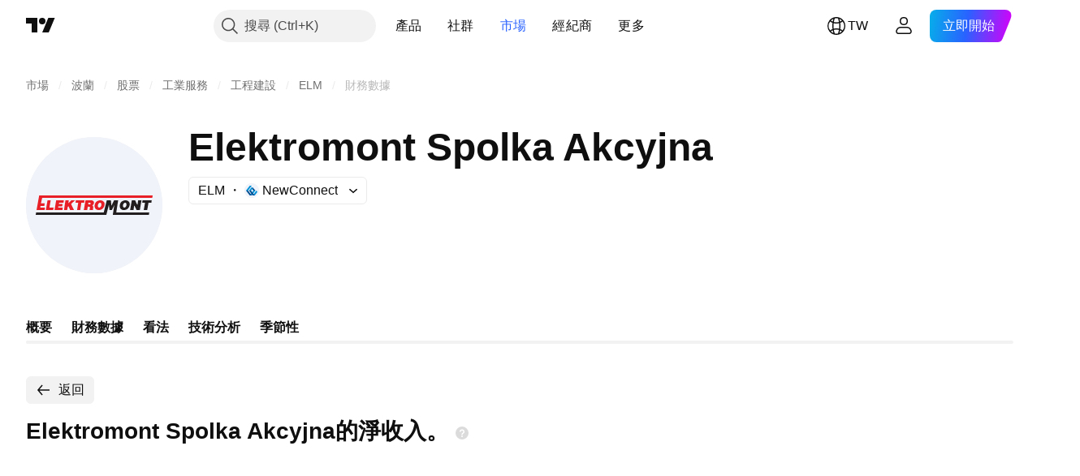

--- FILE ---
content_type: text/css; charset=utf-8
request_url: https://static.tradingview.com/static/bundles/71046.969ae43b7344a98cc5d7.css
body_size: 2142
content:
[data-theme=light]{--_0-F2e7:var(--color-cold-gray-150)}[data-theme=dark]{--_0-F2e7:var(--color-cold-gray-750)}@media (any-hover:hover){.lockButton-N_j3rnsK:hover{--ui-lib-light-button-color-border:var(--_0-F2e7);--ui-lib-light-button-color-bg:var(--_0-F2e7)}}.container-OxVAcLqi{align-items:center;display:flex;justify-content:flex-end;line-height:18px;margin-left:var(--tv-financials-table-data-cell-gap,0);padding-bottom:9px;padding-top:9px;white-space:nowrap;width:var(--tv-financials-table-data-cell-width,0)}.container-OxVAcLqi.hideOnMobile-OxVAcLqi{display:none}@supports not (container-type:inline-size){@media (min-width:702px){[data-query-type=container] .container-OxVAcLqi.hideOnMobile-OxVAcLqi{display:flex}}}@container content-container (min-width: 702px){[data-query-type=container] .container-OxVAcLqi.hideOnMobile-OxVAcLqi{display:flex}}@media (min-width:768px){[data-query-type=media] .container-OxVAcLqi.hideOnMobile-OxVAcLqi{display:flex}}@media (min-width:702px){.container-OxVAcLqi.hideOnMobile-OxVAcLqi.legacy-mode-OxVAcLqi{display:flex}}.container-OxVAcLqi.hideOnMobile-OxVAcLqi.container-mf-tablet-vertical-OxVAcLqi{display:flex}.container-OxVAcLqi.hidden-OxVAcLqi{display:none}.subvalue-OxVAcLqi{font-size:12px;line-height:16px}.change-OxVAcLqi{font-size:13px;line-height:18px}.change-OxVAcLqi.negative-OxVAcLqi{color:var(--color-ripe-red-500)}.change-OxVAcLqi.positive-OxVAcLqi{color:var(--color-minty-green-500)}.wrap-OxVAcLqi{align-items:flex-end;align-self:flex-start;display:flex;flex-direction:column}.gridLayout-OxVAcLqi{overflow:hidden;width:unset}.gridLayout-OxVAcLqi.alignLeft-OxVAcLqi{justify-content:flex-start}.gridLayout-OxVAcLqi .value-OxVAcLqi,.gridLayout-OxVAcLqi .wrap-OxVAcLqi{display:inline;overflow:hidden;text-overflow:ellipsis;white-space:nowrap}.gridLayout-OxVAcLqi:nth-child(4){margin-right:35%}.gridLayout-OxVAcLqi:last-child{display:flex;justify-content:left;margin-left:32px}.values-AtxjAQkN{display:flex;margin-left:auto;padding-right:var(--tv-financials-table-data-cells-padding,0)}[data-theme=light]{--_0-pi-t:var(--color-cold-gray-900);--_1-pi-t:var(--color-cold-gray-100);--_2-pi-t:var(--color-cold-gray-150);--_3-pi-t:var(--color-tv-blue-200);--_4-pi-t:var(--color-tv-blue-50)}[data-theme=dark]{--_0-pi-t:var(--color-cold-gray-200);--_1-pi-t:var(--color-cold-gray-750);--_2-pi-t:var(--color-cold-gray-700);--_3-pi-t:var(--color-tv-blue-a700);--_4-pi-t:var(--color-tv-blue-a900)}.container-C9MdAMrq{align-items:center;background-color:var(--color-body-bg);border-bottom:1px solid;border-color:var(--_1-pi-t);box-sizing:border-box;color:var(--_0-pi-t);display:flex;height:40px;justify-content:space-between;visibility:hidden}.container-C9MdAMrq.beforeGroup-C9MdAMrq,.container-C9MdAMrq:not(.lastRowBorder-C9MdAMrq):last-child{border-bottom-color:transparent}@supports not (container-type:inline-size){@media (min-width:958px){[data-query-type=container] .container-C9MdAMrq.lastRowBorder-C9MdAMrq:last-child{border-bottom-color:transparent}}}@container content-container (min-width: 958px){[data-query-type=container] .container-C9MdAMrq.lastRowBorder-C9MdAMrq:last-child{border-bottom-color:transparent}}@media (min-width:1024px){[data-query-type=media] .container-C9MdAMrq.lastRowBorder-C9MdAMrq:last-child{border-bottom-color:transparent}}@media (min-width:958px){.container-C9MdAMrq.lastRowBorder-C9MdAMrq:last-child.legacy-mode-C9MdAMrq{border-bottom-color:transparent}}.container-C9MdAMrq.lastRowBorder-C9MdAMrq:last-child.container-mf-tablet-landscape-C9MdAMrq{border-bottom-color:transparent}@media (any-hover:hover){.container-C9MdAMrq:hover{background-color:var(--color-body-secondary-bg)}}@media (any-hover:hover){.container-C9MdAMrq:hover .titleText-C9MdAMrq.withLink-C9MdAMrq{border-bottom:1px solid var(--_0-pi-t)}}@media (any-hover:hover){.container-C9MdAMrq:hover .titleText-C9MdAMrq.withLink-C9MdAMrq:hover{border-bottom:1px solid var(--color-link-hover);color:var(--color-link-hover)}}@media (min-width:768px){@media (any-hover:hover){html.feature-no-touch .container-C9MdAMrq:hover .solution-C9MdAMrq{display:inline-flex}}}.container-C9MdAMrq.selected-C9MdAMrq{background-color:var(--_4-pi-t);border-color:var(--color-bg-primary)}.container-C9MdAMrq.selected-C9MdAMrq .titleWrap-C9MdAMrq:before{background-color:var(--_4-pi-t);left:4px;margin-right:4px;position:relative;width:16px}.container-C9MdAMrq.selected-C9MdAMrq .titleWrap-C9MdAMrq:after{background-color:var(--_4-pi-t)}.container-C9MdAMrq.selected-C9MdAMrq .titleWrap-C9MdAMrq.boxShadow-C9MdAMrq{box-shadow:inset 4px 0 var(--color-line-shadow)}.container-C9MdAMrq.beforeSelected-C9MdAMrq{border-color:var(--color-bg-primary)}.container-C9MdAMrq.withChange-C9MdAMrq{height:56px}.groupTitleWrap-C9MdAMrq{display:flex;flex:1 1 auto;margin-top:0}.groupTitleWrap-C9MdAMrq~.groupTitleWrap-C9MdAMrq{margin-top:16px}.groupTitle-C9MdAMrq{color:var(--_0-pi-t);display:flex;font-size:16px;font-weight:700;left:0;line-height:22px;padding:9px 20px;position:sticky}.titleWrap-C9MdAMrq{align-items:center;border-bottom-left-radius:inherit;border-top-left-radius:inherit;box-sizing:border-box;display:flex;font-size:14px;left:0;min-width:var(--tv-financials-table-title-min-width,0);position:sticky;z-index:2}.titleWrap-C9MdAMrq:after,.titleWrap-C9MdAMrq:before{content:"";display:flex;flex:none;height:100%;left:0;top:0}.titleWrap-C9MdAMrq:before{background-color:inherit;width:20px}.titleWrap-C9MdAMrq:after{background-color:inherit;border-bottom-left-radius:inherit;border-top-left-radius:inherit;position:relative;width:12px}.offsetPadding-C9MdAMrq{display:flex;flex:none;height:0}.arrow-C9MdAMrq{align-items:center;display:flex;flex:none;height:22px;justify-content:center;margin-left:-8px;margin-right:2px;position:relative;width:22px;z-index:0;z-index:1}.arrow-C9MdAMrq:before{border-radius:var(--tv-toolbar-explicit-hover-border-radius,2px);border-radius:4px;bottom:var(--tv-toolbar-explicit-hover-margin-bottom,var(--tv-toolbar-explicit-hover-margin,2px));bottom:0;display:block;left:var(--tv-toolbar-explicit-hover-margin-left,var(--tv-toolbar-explicit-hover-margin,2px));left:0;outline:var(--color-tv-blue-500) none 2px;position:absolute;right:var(--tv-toolbar-explicit-hover-margin-right,var(--tv-toolbar-explicit-hover-margin,2px));right:0;top:var(--tv-toolbar-explicit-hover-margin-top,var(--tv-toolbar-explicit-hover-margin,2px));top:0;z-index:-1}.arrow-C9MdAMrq.hover-C9MdAMrq:before,.arrow-C9MdAMrq:active:before{background-color:var(--tv-color-toolbar-button-background-hover,var(--color-toolbar-button-background-hover));content:""}@media (any-hover:hover){.arrow-C9MdAMrq:hover:before{background-color:var(--tv-color-toolbar-button-background-hover,var(--color-toolbar-button-background-hover));content:""}}.arrow-C9MdAMrq.clicked-C9MdAMrq:before,.arrow-C9MdAMrq:active:before{background-color:var(--tv-color-toolbar-button-background-clicked,var(--tv-color-toolbar-button-background-hover,var(--color-toolbar-button-background-hover)));content:""}.arrow-C9MdAMrq.accessible-C9MdAMrq:focus-visible:before{content:"";outline-style:solid}.arrow-C9MdAMrq.opened-C9MdAMrq{transform:rotate(90deg)}@media (any-hover:hover){.arrow-C9MdAMrq:hover:before{background-color:var(--_2-pi-t)}}.arrow-C9MdAMrq.hasChanges-C9MdAMrq{align-self:flex-start;margin-top:8px}.title-C9MdAMrq{align-items:center;box-sizing:border-box;display:flex;height:18px;width:100%}.title-C9MdAMrq.bold-C9MdAMrq{font-weight:700}.titleText-C9MdAMrq{line-height:18px;overflow:hidden;text-overflow:ellipsis;white-space:nowrap}.highlightText-C9MdAMrq::highlight(custom-highlight){color:var(--color-brand)}.titleColumn-C9MdAMrq{align-self:stretch;display:flex;flex-direction:column;overflow:hidden;padding:9px 0}.subtitle-C9MdAMrq{font-size:13px;font-style:italic;line-height:18px;overflow:hidden;text-overflow:ellipsis;white-space:nowrap}.values-C9MdAMrq{border-bottom-right-radius:inherit;border-top-right-radius:inherit}.filling-C9MdAMrq{display:flex;flex:1 1 auto;z-index:0}.filling-C9MdAMrq,.titleWrap-C9MdAMrq,.values-C9MdAMrq{background-color:inherit;border-bottom:inherit;box-sizing:inherit;height:inherit;visibility:visible}.gridLayout-C9MdAMrq{display:grid;grid-template-columns:repeat(5,1fr);padding-right:20px;visibility:visible}.gridLayout-C9MdAMrq .titleWrap-C9MdAMrq{min-width:unset;padding-left:20px;position:unset}.gridLayout-C9MdAMrq .titleWrap-C9MdAMrq:after,.gridLayout-C9MdAMrq .titleWrap-C9MdAMrq:before{width:0}.solution-C9MdAMrq{display:none;margin-left:2px}@media (min-width:768px){html.feature-touch .solution-C9MdAMrq{display:inline-flex}}.linkButtonComponent-C9MdAMrq{overflow:hidden;text-overflow:ellipsis;white-space:nowrap}[data-theme=light]{--_0-RXT4:var(--color-cold-gray-100)}[data-theme=dark]{--_0-RXT4:var(--color-cold-gray-750)}.container-OWKkVLyj{background-color:var(--color-body-bg);border-bottom:1px solid var(--_0-RXT4);border-top:1px solid var(--_0-RXT4);color:var(--color-text-secondary);display:flex;flex-grow:1;height:40px;z-index:3}.container-OWKkVLyj.largeHeight-OWKkVLyj{height:48px}.filling-OWKkVLyj{box-sizing:border-box;display:flex;left:0;position:sticky;width:var(--tv-financials-table-title-min-width,0)}.filling-OWKkVLyj:after{background-color:inherit;content:"";height:100%;left:-100px;position:absolute;width:100px}.filling-OWKkVLyj,.values-OWKkVLyj{background-color:inherit;height:inherit}.firstColumn-OWKkVLyj{align-items:center;display:flex;margin-left:20px}.gridLayout-OWKkVLyj{display:grid;grid-template-columns:repeat(5,1fr);padding-right:20px}.gridLayout-OWKkVLyj .firstColumn-OWKkVLyj{align-self:center;display:inline;margin-bottom:5px;overflow:hidden;text-overflow:ellipsis;white-space:nowrap}.shadowWrap-vKM0WfUu{display:flex;--tv-financials-table-title-min-width:200px;--tv-financials-table-data-cell-width:80px;--tv-financials-table-data-cells-padding:20px;--tv-financials-table-data-cell-gap:16px;--shrink-shadow-position-left:var(--tv-financials-table-title-min-width)}.shadowWrap-vKM0WfUu+.shadowWrap-vKM0WfUu .container-vKM0WfUu{padding-top:24px}@supports not (container-type:inline-size){@media (min-width:548px){[data-query-type=container] .shadowWrap-vKM0WfUu{--tv-financials-table-title-min-width:370px}}}@container content-container (min-width: 548px){[data-query-type=container] .shadowWrap-vKM0WfUu{--tv-financials-table-title-min-width:370px}}@media (min-width:568px){[data-query-type=media] .shadowWrap-vKM0WfUu{--tv-financials-table-title-min-width:370px}}@media (min-width:548px){.shadowWrap-vKM0WfUu.legacy-mode-vKM0WfUu{--tv-financials-table-title-min-width:370px}}.shadowWrap-vKM0WfUu.container-mf-phone-landscape-vKM0WfUu{--tv-financials-table-title-min-width:370px}.container-vKM0WfUu{display:flex;flex-direction:column;flex-grow:1;min-width:calc(var(--tv-financials-table-title-min-width) + (var(--tv-financials-table-data-cell-width) + var(--tv-financials-table-data-cell-gap))*var(--tv-financials-table-columns-count, 0) + var(--tv-financials-table-data-cells-padding));z-index:0}.titleWrap-vKM0WfUu{height:40px}.title-vKM0WfUu{color:var(--color-text-primary);font-size:18px;font-weight:700;left:0;line-height:24px;padding:8px 20px;position:absolute}.gridLayout-vKM0WfUu{display:grid}

--- FILE ---
content_type: image/svg+xml
request_url: https://s3-symbol-logo.tradingview.com/elektromont--big.svg
body_size: 1221
content:
<!-- by TradingView --><svg width="56" height="56" viewBox="0 0 56 56" xmlns="http://www.w3.org/2000/svg"><path fill="#F0F3FA" d="M0 0h56v56H0z"/><path d="m7.67 27.3-.14 1c0 .02-.02.04-.05.04H6c-.03 0-.05.01-.05.04l-.06.46c0 .04 0 .16.05.16h1.8c.04 0 .07.03.06.07l-.15.89c0 .03-.02.04-.05.04H4.4c-.04 0-.06-.02-.05-.06l1.07-5.9c0-.03.02-.04.05-.04h46.49c.04 0 .06.02.05.06l-.18.96c0 .03-.02-.02-.05.01L6.67 25c-.02 0-.04.08-.04.1l-.48 2.09c0 .04 0 .06.05.06h1.42c.04 0 .06.02.05.06Z" fill="#E81F26"/><path d="M34.05 27.96c0-.01-.01-.02-.03-.02-.02 0-.03 0-.03.02l-1 3.98c0 .03-.03.04-.06.04H4.04c-.03 0-.04 0-.04-.03l.13-.83c0-.03.02-.12.05-.12h27.7c.03 0 .05-.04.05-.06l1.23-4.9c0-.03.02-.04.05-.04h1.57c.04 0 .06.02.06.05l.23 2.08c0 .02.01.02.03.03.01 0 .02 0 .03-.02l1-2.1c.01-.03.04-.04.07-.04h1.6c.02 0 .03.01.03.04l-.77 4.92c0 .04.01.04.05.04h13.4c.05 0 .07.04.07.08l-.13.9c0 .01-.01.02-.04.02H35.64l.6-4V28h-.02l-.92 1.92c0 .02-.03.09-.06.09h-.9c-.05 0-.07-.08-.07-.11l-.22-1.93ZM47.9 26h3.66c.04 0 .06.02.05.05l-.15.91c0 .03-.02.04-.05.04h-1.07c-.03 0-.05.01-.05.04l-.52 2.92c0 .03-.02.04-.05.04H48.4c-.04 0-.06-.02-.05-.05l.51-2.9c0-.03-.01-.05-.05-.05h-1.05c-.04 0-.06-.02-.05-.05l.15-.91c0-.03.02-.04.05-.04Z" fill="#221E1F"/><path d="m15.1 29.1-.14.86c0 .03-.02.04-.05.04h-3.13c-.04 0-.06-.02-.05-.06l.66-3.9c0-.03.03-.04.06-.04h3.04c.05 0 .07.02.06.06l-.15.84c0 .03-.02.1-.05.1h-1.67c-.04 0-.06-.04-.06 0l-.12.46c0 .04.02.05.06.05h1.39c.04 0 .06.02.05.06l-.14.85c0 .02-.02.04-.05.04h-1.47c-.03 0-.05.01-.06.04l-.08.49c0 .04.01.01.05.01h1.8c.05 0 .06.07.06.1ZM17.4 27.16l.01.02h.03l1.08-1.12a.18.18 0 0 1 .14-.06h1.37c.02 0 .04.01.04.03v.05l-1.5 1.35c-.05.05-.06.1-.03.18l1.14 2.31-.01.05-.06.03H18.2c-.05 0-.09-.03-.1-.07l-.63-1.46c0-.03-.02-.03-.05-.02a.96.96 0 0 0-.3.3.16.16 0 0 0-.01.06l-.18 1.14c0 .03-.03.05-.06.05h-1.18c-.05 0-.07-.02-.07-.07l.57-3.9c0-.02.02-.03.04-.03h1.27c.04 0 .06.02.06.06l-.16 1.1ZM20.35 26.94l.11-.9c0-.03.02-.04.05-.04h3.44c.04 0 .06.02.05.05l-.1.9c-.01.03-.03.05-.06.05h-1.07c-.03 0-.05 0-.06.03l-.44 2.93c0 .03-.02.04-.05.04h-1.19c-.03 0-.05-.02-.05-.05l.45-2.9c0-.04-.02-.05-.05-.05h-.98c-.04 0-.06-.02-.05-.06Z" fill="#E81F26"/><path d="m45.64 27.73.08.12h.03c.01 0 .02 0 .02-.02l.27-1.78c0-.03.02-.05.06-.05h1.28c.03 0 .04.01.03.04l-.67 3.9c0 .03-.03.06-.08.06h-1.19c-.06 0-.1-.03-.13-.09a14.1 14.1 0 0 0-.88-1.76h-.04s-.02 0-.02.02l-.26 1.78c0 .03-.03.05-.07.05H42.8c-.03 0-.04-.01-.04-.04l.67-3.9c0-.03.04-.06.08-.06h1.2c.06 0 .1.03.13.09.25.6.52 1.15.8 1.64Z" fill="#221E1F"/><path d="m11.32 29.09-.15.87c0 .03-.02.04-.05.04h-2.9c-.04 0-.05-.02-.05-.05l.67-3.91c0-.03.02-.04.04-.04h1.2c.04 0 .06.02.05.05l-.5 2.93c0 .04.02.02.06.02h1.58c.04 0 .06.05.05.09ZM29.71 26.14c.42-.14.83-.18 1.22-.1.41.07.75.25 1 .55.34.37.43.86.3 1.46-.1.5-.32.93-.65 1.27-.36.38-.82.6-1.36.66-.85.1-1.44-.12-1.78-.64-.3-.45-.35-1.02-.18-1.7.2-.74.67-1.24 1.45-1.5Zm.78.86c-.38-.07-.8.31-.96.86-.14.55.05 1.05.43 1.13.38.07.8-.31.95-.86.15-.55-.04-1.05-.42-1.13ZM26.63 26c.27 0 .5.03.68.1.38.15.58.42.6.8a1.25 1.25 0 0 1-.5 1.06.8.8 0 0 0-.13.11c-.02.03-.01.05.02.07.2.13.3.34.28.64a5.61 5.61 0 0 1-.08.92l.05.22c.01.05 0 .08-.06.08h-1.27a.12.12 0 0 1-.08-.04.09.09 0 0 1-.03-.08l.15-.99c0-.05 0-.1-.04-.14a.21.21 0 0 0-.14-.07l-.55-.07c-.1-.01-.17.03-.18.13l-.22 1.23c0 .02-.01.03-.04.03H23.8c-.04 0-.05-.02-.05-.05l.68-3.92c0-.02.02-.03.04-.03h2.16Zm-.98 1.02c-.04 0-.06.02-.06.05v.53c0 .03.02.05.06.05h.6c.08 0 .14-.02.2-.06.05-.05.07-.1.07-.17v-.16a.22.22 0 0 0-.07-.17.28.28 0 0 0-.2-.07h-.6Z" fill="#E81F26"/><path d="M40.03 26.14c.42-.14.82-.18 1.21-.1.41.07.75.25 1 .55.34.37.43.86.3 1.47-.1.5-.32.92-.65 1.26-.36.38-.81.6-1.36.66-.84.1-1.44-.12-1.77-.64-.3-.45-.35-1.02-.18-1.7.19-.75.67-1.24 1.45-1.5Zm.77.86c-.38-.08-.81.3-.96.86-.15.55.05 1.06.43 1.14.38.07.81-.32.96-.87.15-.55-.04-1.06-.43-1.13Z" fill="#221E1F"/></svg>

--- FILE ---
content_type: image/svg+xml
request_url: https://s3-symbol-logo.tradingview.com/source/NEWCONNECT.svg
body_size: 29
content:
<!-- by TradingView --><svg width="18" height="18" viewBox="0 0 18 18" xmlns="http://www.w3.org/2000/svg"><path fill="#F0F3FA" d="M0 0h18v18H0z"/><path d="M6.56 3h2.5L4.48 9H2" fill="#0090D6"/><path d="M13.49 9h-2.5L8.33 5.62h2.33" fill="#004F93"/><path d="M5.68 9h2.46l2.52-3.38H8.33M13.49 9h-2.5l-4.44 6h2.5m5.71-6L16 10.67 12.68 15H10.3" fill="#0090D6"/><path d="M12.68 15H10.2L5.7 9h2.45m-1.6 6h2.5L4.5 9H2" fill="#004F93"/></svg>